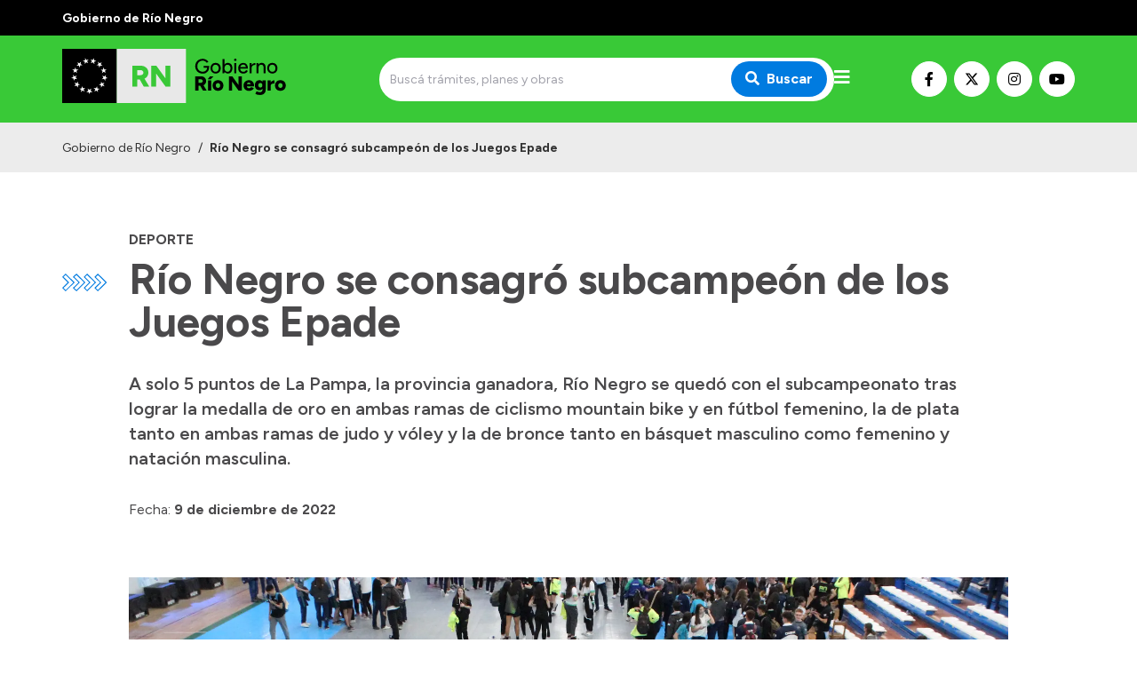

--- FILE ---
content_type: text/html; charset=utf-8
request_url: https://rionegro.gov.ar/articulo/44528/rio-negro-se-consagro-subcampeon-de-los-juegos-epade
body_size: 9367
content:
<!DOCTYPE html><html lang="es"><head><meta charSet="UTF-8" class="jsx-527773210"/><meta property="og:locale" content="es" class="jsx-527773210"/><title class="jsx-527773210">Río Negro se consagró subcampeón de los Juegos Epade | Gobierno de Río Negro</title><link rel="shortcut icon" href="/favicon.ico" class="jsx-527773210"/><meta property="og:title" content="Río Negro se consagró subcampeón de los Juegos Epade | Gobierno de Río Negro" class="jsx-527773210"/><meta name="description" content="A solo 5 puntos de La Pampa, la provincia ganadora, Río Negro se quedó con el subcampeonato tras lograr la medalla de oro en ambas ramas de ciclismo mountain bike y en fútbol femenino, la de plata tanto en ambas ramas de judo y vóley y la de bronce tanto en básquet masculino como femenino y natación masculina." class="jsx-527773210"/><meta name="keywords" content="río negro, portal, oficial, servicios, trámites, sitio web" class="jsx-527773210"/><meta property="og:description" content="A solo 5 puntos de La Pampa, la provincia ganadora, Río Negro se quedó con el subcampeonato tras lograr la medalla de oro en ambas ramas de ciclismo mountain bike y en fútbol femenino, la de plata tanto en ambas ramas de judo y vóley y la de bronce tanto en básquet masculino como femenino y natación masculina." class="jsx-527773210"/><meta property="og:image" content="https://rionegro.gov.ar/files/1670631629_f76f042fdb3408a06021.jpg" class="jsx-527773210"/><meta property="og:type" content="article" class="jsx-527773210"/><meta name="author" content="Gobierno de la Provincia de Río Negro" class="jsx-527773210"/><meta name="viewport" content="width=device-width, initial-scale=1.0" class="jsx-527773210"/><link rel="preconnect" href="https://fonts.gstatic.com" class="jsx-527773210"/><link rel="stylesheet" class="jsx-527773210" data-href="https://fonts.googleapis.com/css2?family=Lato:wght@300;400;700&amp;display=swap" data-optimized-fonts="true"/><link rel="stylesheet" class="jsx-527773210" data-href="https://fonts.googleapis.com/css2?family=Figtree:wght@300;400;500;600;700;900&amp;display=swap" data-optimized-fonts="true"/><link rel="stylesheet" class="jsx-527773210" data-href="https://fonts.googleapis.com/css2?family=Merriweather&amp;display=swap" data-optimized-fonts="true"/><script class="jsx-527773210">(function(w,d,s,l,i){w[l]=w[l]||[];w[l].push({'gtm.start':
							new Date().getTime(),event:'gtm.js'});var f=d.getElementsByTagName(s)[0],
							j=d.createElement(s),dl=l!='dataLayer'?'&l='+l:'';j.async=true;j.src=
							'https://www.googletagmanager.com/gtm.js?id='+i+dl;f.parentNode.insertBefore(j,f);
							})(window,document,'script','dataLayer','GTM-WPCZFPR');</script><meta property="og:url" content="https://rionegro.gov.ar/articulo/44528/rio-negro-se-consagro-subcampeon-de-los-juegos-epade"/><meta name="next-head-count" content="18"/><meta name="next-font-preconnect"/><link rel="preload" href="/_next/static/css/8dbfc92791262aee.css" as="style"/><link rel="stylesheet" href="/_next/static/css/8dbfc92791262aee.css" data-n-g=""/><noscript data-n-css=""></noscript><script defer="" nomodule="" src="/_next/static/chunks/polyfills-5cd94c89d3acac5f.js"></script><script src="/_next/static/chunks/webpack-94e8b0c360cdb8d9.js" defer=""></script><script src="/_next/static/chunks/framework-0cd408b0efb381e4.js" defer=""></script><script src="/_next/static/chunks/main-2db78e4d92636207.js" defer=""></script><script src="/_next/static/chunks/pages/_app-bced53897a4f3253.js" defer=""></script><script src="/_next/static/chunks/152-939fb4b62d24c1f3.js" defer=""></script><script src="/_next/static/chunks/pages/%5Bhost%5D/articulo/%5Bid%5D/%5Bslug%5D-32e38d9770f3fc56.js" defer=""></script><script src="/_next/static/jC0-kQnVWmeEUeJjE7bYe/_buildManifest.js" defer=""></script><script src="/_next/static/jC0-kQnVWmeEUeJjE7bYe/_ssgManifest.js" defer=""></script><script src="/_next/static/jC0-kQnVWmeEUeJjE7bYe/_middlewareManifest.js" defer=""></script><style id="__jsx-527773210">.preview-container.jsx-527773210{width:100%;height:100%;display:-webkit-box;display:-webkit-flex;display:-moz-box;display:-ms-flexbox;display:flex;-webkit-box-orient:vertical;-webkit-box-direction:normal;-webkit-flex-direction:column;-moz-box-orient:vertical;-moz-box-direction:normal;-ms-flex-direction:column;flex-direction:column}.preview-badge.jsx-527773210{position:fixed;width:100%;height:40px;top:0;left:0;background:#ffc107;z-index:1000;display:-webkit-box;display:-webkit-flex;display:-moz-box;display:-ms-flexbox;display:flex;-webkit-box-align:center;-webkit-align-items:center;-moz-box-align:center;-ms-flex-align:center;align-items:center;-webkit-box-pack:center;-webkit-justify-content:center;-moz-box-pack:center;-ms-flex-pack:center;justify-content:center;padding:0 100px}.preview-badge.jsx-527773210 a.jsx-527773210{background:#fff;-webkit-border-radius:5px;-moz-border-radius:5px;border-radius:5px;padding:1px 10px;font-size:.9rem;-webkit-transition:.3s ease;-moz-transition:.3s ease;-o-transition:.3s ease;transition:.3s ease;-webkit-transition-property:opacity;-moz-transition-timing-function:opacity;-o-transition-timing-function:opacity;transition-property:opacity}.preview-badge.jsx-527773210 a.jsx-527773210:hover{opacity:.8}.preview-badge.jsx-527773210 span.jsx-527773210{font-weight:700;margin-left:20px}.preview-page.jsx-527773210{padding-top:40px;-webkit-box-flex:1;-webkit-flex:1;-moz-box-flex:1;-ms-flex:1;flex:1}</style></head><body><noscript><iframe src="https://www.googletagmanager.com/ns.html?id=GTM-WPCZFPR" height="0" width="0" style="display:none;visibility:hidden"></iframe></noscript><div id="__next"><header class="w-full max-w-full z-50 transition-all duration-300"><div class="w-full py-2 bg-primary-black"><div class="container mx-auto px-4 sm:px-0"><span class="text-white font-bold text-sm">Gobierno de Río Negro</span></div></div><div class="w-full py-2 bg-primary-green"><div class="container mx-auto h-full px-4 sm:px-0"><div class="flex flex-row md:h-full md:items-center w-full md:justify-between gap-2"><a class="flex flex-row h-full items-center" aria-label="Ir al inicio" href="/"><div class="flex-none w-64 sm:w-72"><span style="box-sizing:border-box;display:inline-block;overflow:hidden;width:initial;height:initial;background:none;opacity:1;border:0;margin:0;padding:0;position:relative;max-width:100%"><span style="box-sizing:border-box;display:block;width:initial;height:initial;background:none;opacity:1;border:0;margin:0;padding:0;max-width:100%"><img style="display:block;max-width:100%;width:initial;height:initial;background:none;opacity:1;border:0;margin:0;padding:0" alt="" aria-hidden="true" src="data:image/svg+xml,%3csvg%20xmlns=%27http://www.w3.org/2000/svg%27%20version=%271.1%27%20width=%27260%27%20height=%2775%27/%3e"/></span><img alt="Logo de Gobierno de Río Negro" srcSet="https://silvercoder.rionegro.gov.ar/files/1748963276_12802baa58f892bd496f.svg 1x, https://silvercoder.rionegro.gov.ar/files/1748963276_12802baa58f892bd496f.svg 2x" src="https://silvercoder.rionegro.gov.ar/files/1748963276_12802baa58f892bd496f.svg" decoding="async" data-nimg="intrinsic" class="object-contain" style="position:absolute;top:0;left:0;bottom:0;right:0;box-sizing:border-box;padding:0;border:none;margin:auto;display:block;width:0;height:0;min-width:100%;max-width:100%;min-height:100%;max-height:100%"/></span></div></a><div class="flex flex-1 items-center justify-end md:justify-center gap-3"><div class="hidden md:block w-full max-w-lg"><form class="flex w-full"><div class="relative w-full"><input type="search" class="text-sm rounded-sm border-0 h-full py-4 pl-3 pr-6 w-full focus:outline-none focus:ring-none focus:border-transparent rounded-3xl bg-main-bg" placeholder="Buscá trámites, planes y obras" value=""/><button type="submit" class="absolute top-1/2 transform -translate-y-1/2 right-0 mr-2 px-4 py-2 text-white font-bold bg-primary-blue focus:outline-none focus:ring-0 focus:border-transparent rounded-3xl" aria-label="Buscar"><i class="fas fa-search mr-2"></i>Buscar</button></div></form></div><div id="menu" class="menu-button mt-0 cursor-pointer"><i class="fas fa-bars text-white text-xl"></i></div></div><div class="mt-4 md:mt-0 flex flex-row gap-1 items-center hidden lg:flex"><a class="bg-white hover:opacity-70 text-black border border-white hover:border-opacity-70 w-10 h-10 justify-center text-base inline-flex items-center rounded-full focus:outline-none transition duration-500 ease-in-out mr-2" target="_blank" rel="noopener" href="https://www.facebook.com/rionegrogob/" aria-label="Nuestro Facebook"><i class="fab fa-facebook-f"></i></a><a class="bg-white hover:opacity-70 text-black border border-white hover:border-opacity-70 w-10 h-10 justify-center text-base inline-flex items-center rounded-full focus:outline-none transition duration-500 ease-in-out mr-2" target="_blank" rel="noopener" href="https://twitter.com/rionegrogob" aria-label="Nuestro Twitter"><img src="/images/x-twitter-brands.svg" class="w-4 h-4  order-first"/></a><a class="bg-white hover:opacity-70 text-black border border-white hover:border-opacity-70 w-10 h-10 justify-center text-base inline-flex items-center rounded-full focus:outline-none transition duration-500 ease-in-out mr-2" target="_blank" rel="noopener" href="https://www.instagram.com/rionegrogob/" aria-label="Nuestro Instagram"><i class="fab fa-instagram"></i></a><a class="bg-white hover:opacity-70 text-black border border-white hover:border-opacity-70 w-10 h-10 justify-center text-base inline-flex items-center rounded-full focus:outline-none transition duration-500 ease-in-out" target="_blank" rel="noopener" href="https://www.youtube.com/@PrensaR%C3%ADoNegro" aria-label="Nuestro Youtube"><i class="fab fa-youtube"></i></a></div></div></div></div><div class="w-full transition-all duration-300 bg-primary-blue"><nav class="nav hidden container mx-auto h-full px-4 py-4 sm:px-0 z-50"><div class="flex flex-row h-full"><ul class="flex h-full flex-1 -ml-3"><li class="text-black font-bold"><a class="px-3 h-full flex items-center cursor-pointer whitespace-nowrap" href="/">Inicio</a></li><li><a href="#" class="px-3 text-white font-bold h-full flex items-center cursor-pointer">Autoridades<i class="fa fa-chevron-down ml-4 text-sm transition-all duration-150"></i></a><ul class="bg-white z-20 absolute transition-all duration-150 min-w-32 shadow-lg rounded-xl"><li class=""><a href="https://prensa.rionegro.gov.ar/" target="_self" rel="" class="py-2 px-4 h-full flex items-center">Prensa</a></li><li class=""><a class="py-2 px-4 h-full flex items-center" href="/autoridades">Autoridades y Organismos</a></li><li class=""><a href="https://rionegro.gov.ar/discurso-apertura" target="_blank" rel="noopener" class="py-2 px-4 h-full flex items-center">Discursos en la Legislatura</a></li><li class=""><a class="py-2 px-4 h-full flex items-center" href="/casa-de-gobierno">Casa de Gobierno</a></li></ul></li><li><a href="#" class="px-3 text-white font-bold h-full flex items-center cursor-pointer">Acerca de Río Negro<i class="fa fa-chevron-down ml-4 text-sm transition-all duration-150"></i></a><ul class="bg-white z-20 absolute transition-all duration-150 min-w-32 shadow-lg rounded-xl"><li class=""><a class="py-2 px-4 h-full flex items-center" href="/historia-de-rio-negro">Historia</a></li><li class=""><a class="py-2 px-4 h-full flex items-center" href="/geografia">Geografía</a></li><li class=""><a class="py-2 px-4 h-full flex items-center" href="/inverti-rio-negro">Invertí en Río Negro</a></li></ul></li></ul><ul class="flex h-full mr-4"><li><a href="#" class="px-3 text-white font-bold h-full flex items-center cursor-pointer">Transparencia<i class="fa fa-chevron-down ml-4 text-sm transition-all duration-150"></i></a><ul class="bg-white z-20 absolute transition-all duration-150 min-w-32 shadow-lg rounded-xl"><li class=""><a href="https://economia_presupuestociudadano.rionegro.gov.ar/?catID=1013" target="_blank" rel="noopener" class="py-2 px-4 h-full flex items-center">Presupuesto</a></li><li class=""><a href="https://boletinoficial.rionegro.gov.ar/" target="_blank" rel="noopener" class="py-2 px-4 h-full flex items-center">Boletín Oficial</a></li><li class=""><a href="https://compras.rionegro.gov.ar/compras/WelcomeAction.do" target="_blank" rel="noopener" class="py-2 px-4 h-full flex items-center">Compras y licitaciones</a></li><li class=""><a href="https://intranet.rionegro.gov.ar/tramites/Welcome.do" target="_blank" rel="noopener" class="py-2 px-4 h-full flex items-center">Consulta de expedientes</a></li><li class=""><a href="https://intranet.rionegro.gov.ar/pagos/pagos/withmenu.action" target="_blank" rel="noopener" class="py-2 px-4 h-full flex items-center">Consulta de pago a proveedores</a></li><li class=""><a href="https://convocatoriarn.rionegro.gov.ar/" target="_blank" rel="noopener" class="py-2 px-4 h-full flex items-center">Convocatorias</a></li><li class=""><a href="https://salud.rionegro.gov.ar/sistemas/index.php?r=site/login" target="_blank" rel="noopener" class="py-2 px-4 h-full flex items-center">Intranet</a></li><li class=""><a href="https://silvercoder.rionegro.gov.ar/login" target="_self" rel="" class="py-2 px-4 h-full flex items-center">Login</a></li></ul></li></ul></div></nav><nav class="navPhone container mx-auto h-full px-4 md:py-0 py-4 sm:px-0"><div class="flex items-center justify-between md:hidden"><form class="flex w-full"><div class="relative w-full"><input type="search" class="text-sm rounded-sm border-0 h-full py-4 pl-3 pr-6 w-full focus:outline-none focus:ring-none focus:border-transparent rounded-3xl bg-main-bg" placeholder="Buscá trámites, planes y obras" value=""/><button type="submit" class="absolute top-1/2 transform -translate-y-1/2 right-0 mr-2 px-4 py-2 text-white font-bold bg-primary-blue focus:outline-none focus:ring-0 focus:border-transparent rounded-3xl" aria-label="Buscar"><i class="fas fa-search mr-2"></i>Buscar</button></div></form></div><div class="menuPhone overflow-hidden transition-height duration-500 ease-in-out h-0"><div class="md:hidden py-4"><ul><li class="text-black font-bold"><a class="py-1 px-2 pl-2 text-md block transition duration-500 ease-in-out cursor-pointer" href="/">Inicio</a></li><li><h5 class="py-2 px-2 font-bold text-white border-b border-solid border-white mt-4 mb-2 border-opacity-60">Autoridades</h5><ul class=""><li class="text-black null"><a href="https://prensa.rionegro.gov.ar/" target="_self" rel="" class="py-1 px-2 font-bold text-md block transition duration-500 ease-in-out">Prensa</a></li><li class="text-black null"><a class="py-1 px-2 font-bold text-md block transition duration-500 ease-in-out" href="/autoridades">Autoridades y Organismos</a></li><li class="text-black null"><a href="https://rionegro.gov.ar/discurso-apertura" target="_blank" rel="noopener" class="py-1 px-2 font-bold text-md block transition duration-500 ease-in-out">Discursos en la Legislatura</a></li><li class="text-black null"><a class="py-1 px-2 font-bold text-md block transition duration-500 ease-in-out" href="/casa-de-gobierno">Casa de Gobierno</a></li></ul></li><li><h5 class="py-2 px-2 font-bold text-white border-b border-solid border-white mt-4 mb-2 border-opacity-60">Acerca de Río Negro</h5><ul class=""><li class="text-black null"><a class="py-1 px-2 font-bold text-md block transition duration-500 ease-in-out" href="/historia-de-rio-negro">Historia</a></li><li class="text-black null"><a class="py-1 px-2 font-bold text-md block transition duration-500 ease-in-out" href="/geografia">Geografía</a></li><li class="text-black null"><a class="py-1 px-2 font-bold text-md block transition duration-500 ease-in-out" href="/inverti-rio-negro">Invertí en Río Negro</a></li></ul></li></ul><ul class="pt-8"><li><h5 class="py-2 px-2 font-bold text-white border-b border-solid border-white mt-4 mb-2 border-opacity-60">Transparencia</h5><ul class=""><li class="text-black null"><a href="https://economia_presupuestociudadano.rionegro.gov.ar/?catID=1013" target="_blank" rel="noopener" class="py-1 px-2 font-bold text-md block transition duration-500 ease-in-out">Presupuesto</a></li><li class="text-black null"><a href="https://boletinoficial.rionegro.gov.ar/" target="_blank" rel="noopener" class="py-1 px-2 font-bold text-md block transition duration-500 ease-in-out">Boletín Oficial</a></li><li class="text-black null"><a href="https://compras.rionegro.gov.ar/compras/WelcomeAction.do" target="_blank" rel="noopener" class="py-1 px-2 font-bold text-md block transition duration-500 ease-in-out">Compras y licitaciones</a></li><li class="text-black null"><a href="https://intranet.rionegro.gov.ar/tramites/Welcome.do" target="_blank" rel="noopener" class="py-1 px-2 font-bold text-md block transition duration-500 ease-in-out">Consulta de expedientes</a></li><li class="text-black null"><a href="https://intranet.rionegro.gov.ar/pagos/pagos/withmenu.action" target="_blank" rel="noopener" class="py-1 px-2 font-bold text-md block transition duration-500 ease-in-out">Consulta de pago a proveedores</a></li><li class="text-black null"><a href="https://convocatoriarn.rionegro.gov.ar/" target="_blank" rel="noopener" class="py-1 px-2 font-bold text-md block transition duration-500 ease-in-out">Convocatorias</a></li><li class="text-black null"><a href="https://salud.rionegro.gov.ar/sistemas/index.php?r=site/login" target="_blank" rel="noopener" class="py-1 px-2 font-bold text-md block transition duration-500 ease-in-out">Intranet</a></li><li class="text-black null"><a href="https://silvercoder.rionegro.gov.ar/login" target="_self" rel="" class="py-1 px-2 font-bold text-md block transition duration-500 ease-in-out">Login</a></li></ul></li></ul></div></div></nav></div></header><div class="container mx-auto relative "><div class="container-lg mx-auto"><div class="absolute hidden md:block top-0 md:mt-10 sm:top-0 md:top-0 lg:top-0 md:left-0 2xl:left-8 px-4 sm:px-0"><img src="/images/flechas.svg" alt="" class="h-4 lg:h-5 mt-2.5"/></div><div class="container mx-auto mt-8 sm:mt-8 md:mt-12 lg:mt-12 xl:mt-16 px-4 sm:px-0"><h6 class="text-1xl font-primary text-gray-dark font-bold uppercase mb-2">Deporte</h6><h1 class="text-3xl sm:text-4xl md:text-5xl font-primary text-gray-dark font-bold">Río Negro se consagró subcampeón de los Juegos Epade</h1><h4 class="text-lg md:text-xl font-primary text-gray-dark font-semibold mt-8">A solo 5 puntos de La Pampa, la provincia ganadora, Río Negro se quedó con el subcampeonato tras lograr la medalla de oro en ambas ramas de ciclismo mountain bike y en fútbol femenino, la de plata tanto en ambas ramas de judo y vóley y la de bronce tanto en básquet masculino como femenino y natación masculina.</h4><h6 class="text-1xl font-primary text-gray-dark font-normal mt-8"><span class="font-primary">Fecha:</span> <strong>9 de diciembre de 2022</strong></h6></div><div class="pt-8 md:pt-12 lg:pt-16"><span style="box-sizing:border-box;display:block;overflow:hidden;width:initial;height:initial;background:none;opacity:1;border:0;margin:0;padding:0;position:relative"><span style="box-sizing:border-box;display:block;width:initial;height:initial;background:none;opacity:1;border:0;margin:0;padding:0;padding-top:56.16883116883117%"></span><img alt="" src="[data-uri]" decoding="async" data-nimg="responsive" class="object-cover" style="position:absolute;top:0;left:0;bottom:0;right:0;box-sizing:border-box;padding:0;border:none;margin:auto;display:block;width:0;height:0;min-width:100%;max-width:100%;min-height:100%;max-height:100%;filter:blur(20px);background-size:cover;background-image:url(&quot;[data-uri]&quot;);background-position:0% 0%"/><noscript><img alt="" sizes="100vw" srcSet="/_next/image?url=https%3A%2F%2Fsilvercoder.rionegro.gov.ar%2Ffiles%2F1670631629_f76f042fdb3408a06021.jpg&amp;w=640&amp;q=75 640w, /_next/image?url=https%3A%2F%2Fsilvercoder.rionegro.gov.ar%2Ffiles%2F1670631629_f76f042fdb3408a06021.jpg&amp;w=750&amp;q=75 750w, /_next/image?url=https%3A%2F%2Fsilvercoder.rionegro.gov.ar%2Ffiles%2F1670631629_f76f042fdb3408a06021.jpg&amp;w=828&amp;q=75 828w, /_next/image?url=https%3A%2F%2Fsilvercoder.rionegro.gov.ar%2Ffiles%2F1670631629_f76f042fdb3408a06021.jpg&amp;w=1080&amp;q=75 1080w, /_next/image?url=https%3A%2F%2Fsilvercoder.rionegro.gov.ar%2Ffiles%2F1670631629_f76f042fdb3408a06021.jpg&amp;w=1200&amp;q=75 1200w, /_next/image?url=https%3A%2F%2Fsilvercoder.rionegro.gov.ar%2Ffiles%2F1670631629_f76f042fdb3408a06021.jpg&amp;w=1920&amp;q=75 1920w, /_next/image?url=https%3A%2F%2Fsilvercoder.rionegro.gov.ar%2Ffiles%2F1670631629_f76f042fdb3408a06021.jpg&amp;w=2048&amp;q=75 2048w, /_next/image?url=https%3A%2F%2Fsilvercoder.rionegro.gov.ar%2Ffiles%2F1670631629_f76f042fdb3408a06021.jpg&amp;w=3840&amp;q=75 3840w" src="/_next/image?url=https%3A%2F%2Fsilvercoder.rionegro.gov.ar%2Ffiles%2F1670631629_f76f042fdb3408a06021.jpg&amp;w=3840&amp;q=75" decoding="async" data-nimg="responsive" style="position:absolute;top:0;left:0;bottom:0;right:0;box-sizing:border-box;padding:0;border:none;margin:auto;display:block;width:0;height:0;min-width:100%;max-width:100%;min-height:100%;max-height:100%" class="object-cover" loading="lazy"/></noscript></span><div class="text-sm mt-2 sm:flex px-4 sm:px-0 sm:space-x-4"><span class="flex-grow block text-gray-dark leading-6">Río Negro consiguió tres medallas de oro en los Epade.</span><span class="text-xs ml-auto block text-gray-dark text-opacity-60 leading-6">Crédito: <!-- -->Gobierno de Río Negro</span></div></div><div class="container mx-auto mt-8 sm:mt-8 md:mt-12 lg:mt-12 xl:mt-16 px-4 sm:px-0"><div class="tinymce"><p>La delegaci&oacute;n provincial, al igual que en gran parte de los eventos deportivos del a&ntilde;o fue una de las protagonistas del certamen y logr&oacute; subirse una vez m&aacute;s al podio de los Juegos Patag&oacute;nicos.</p>
<p>De esta manera R&iacute;o Negro cierra un a&ntilde;o de competencias donde se mantuvo como gran protagonista: fue campe&oacute;n de los Juegos Binacionales de la Araucan&iacute;a, Integraci&oacute;n Patag&oacute;nica, ParaEpade y ParaAraucan&iacute;a, subcampe&oacute;n de los Juegos Nacionales Evita de Playa e Invierno y ahora tambi&eacute;n de los Epade.</p>
<p>En este sentido el secretario de Deporte, Diego Rosati, afirm&oacute; que &ldquo;hemos tenido un a&ntilde;o fant&aacute;stico a nivel competitivo&rdquo; y agreg&oacute; que &ldquo;R&iacute;o Negro siempre es protagonista y sabemos que para el resto de las delegaciones somos el rival a vencer&rdquo;.</p>
<p>Por otra parte felicit&oacute; a la provincia campeona por el t&iacute;tulo y asegur&oacute; que &ldquo;no debemos dejar que el resultado final empa&ntilde;e la entrega de nuestros y nuestras atletas que tuvieron un grand&iacute;simo torneo y nos enorgullecieron tanto dentro como fuera de la cancha&rdquo;.</p>
<p>Finalmente el presidente del Ente Patag&oacute;nico Deportivo sostuvo que &ldquo;aquellos que hacemos deporte sabemos que la derrota es parte del mismo y la experiencia siempre es enriquecedora&rdquo; y concluy&oacute; que &ldquo;seguiremos trabajando como hasta ahora para que el a&ntilde;o que viene nuestros y nuestras j&oacute;venes vuelvan a ser protagonistas de los Juegos.</p>
<p>&nbsp;</p>
<h4>RESULTADOS FINALES</h4>
<p>&middot;&nbsp;&nbsp;&nbsp;&nbsp;&nbsp;&nbsp;&nbsp;&nbsp; F&Uacute;TBOL FEMENINO: ORO</p>
<p>&middot;&nbsp;&nbsp;&nbsp;&nbsp;&nbsp;&nbsp;&nbsp;&nbsp; CICLISMO MASCULINO: ORO</p>
<p>&middot;&nbsp;&nbsp;&nbsp;&nbsp;&nbsp;&nbsp;&nbsp;&nbsp; CICLISMO FEMENINO: ORO</p>
<p>&middot;&nbsp;&nbsp;&nbsp;&nbsp;&nbsp;&nbsp;&nbsp;&nbsp; JUDO MASCULINO: PLATA</p>
<p>&middot;&nbsp;&nbsp;&nbsp;&nbsp;&nbsp;&nbsp;&nbsp;&nbsp; JUDO FEMENINO: PLATA</p>
<p>&middot;&nbsp;&nbsp;&nbsp;&nbsp;&nbsp;&nbsp;&nbsp;&nbsp; V&Oacute;LEY FEMENINO: PLATA</p>
<p>&middot;&nbsp;&nbsp;&nbsp;&nbsp;&nbsp;&nbsp;&nbsp;&nbsp; V&Oacute;LEY MASCULINO: PLATA</p>
<p>&middot;&nbsp;&nbsp;&nbsp;&nbsp;&nbsp;&nbsp;&nbsp;&nbsp; B&Aacute;SQUET FEMENINO: BRONCE</p>
<p>&middot;&nbsp;&nbsp;&nbsp;&nbsp;&nbsp;&nbsp;&nbsp;&nbsp; B&Aacute;SQUET MASCULINO: BRONCE</p>
<p>&middot;&nbsp;&nbsp;&nbsp;&nbsp;&nbsp;&nbsp;&nbsp;&nbsp; NATACI&Oacute;N MASCULINA: BRONCE</p>
<p>&middot;&nbsp;&nbsp;&nbsp;&nbsp;&nbsp;&nbsp;&nbsp;&nbsp; NATACI&Oacute;N FEMENINA: 4&deg; PUESTO</p>
<p>&middot;&nbsp;&nbsp;&nbsp;&nbsp;&nbsp;&nbsp;&nbsp;&nbsp; ATLETISMO MASCULINO: 4&deg; PUESTO</p>
<p>&middot;&nbsp;&nbsp;&nbsp;&nbsp;&nbsp;&nbsp;&nbsp;&nbsp; F&Uacute;TBOL MASCULINO: 5&deg; PUESTO</p>
<p>&middot;&nbsp;&nbsp;&nbsp;&nbsp;&nbsp;&nbsp;&nbsp;&nbsp; ATLETISMO FEMENINO: 6&deg; PUESTO</p></div></div></div></div><div class="container-lg mx-auto mt-8 md:mt-12 lg:mt-16 px-4 sm:px-0"><h4 class="text-lg md:text-xl font-primary text-primary-green font-normal uppercase">Temas relacionados</h4><div class="grid sm:grid-cols-1 md:grid-cols-2 md:mt-6"><div class="lg:max-w-md"><a href="/busqueda/articulo?t=41" class="inline-flex justify-center items-center m-1 py-1 px-2 rounded-full border border-gray-default bg-gray-low text-gray-dark hover:bg-primary-green hover:text-white hover:border-primary-green cursor-pointer transition-colors"><div class="mx-1 text-xs font-normal leading-none select-none">Deporte</div></a><a href="/busqueda/articulo?t=123" class="inline-flex justify-center items-center m-1 py-1 px-2 rounded-full border border-gray-default bg-gray-low text-gray-dark hover:bg-primary-green hover:text-white hover:border-primary-green cursor-pointer transition-colors"><div class="mx-1 text-xs font-normal leading-none select-none">Juegos Epade</div></a></div></div></div><footer><div class="py-14 bg-primary-blue mt-16 md:mt-24 text-sm"><div class="container mx-auto px-4 sm:px-0"><div class="grid gap-8 grid-cols-1 sm:grid-cols-2 lg:grid-cols-4"><div class="footer_footerContent___P9GA"><p><strong>CASA DE GOBIERNO</strong></p>
<p>Laprida 212, Viedma (8500)</p>
<p>Conmutador: (02920) 425700</p>
<p></p>
<p><span style="font-size: 10pt; font-family: Arial; color: #595959; background-color: transparent; font-weight: 400; font-style: normal; font-variant: normal; text-decoration: none; vertical-align: baseline; white-space: pre-wrap;"></span></p></div><div><h6 class="text-1xl font-primary text-white font-bold mb-4">Organismos</h6><ul class="flex flex-col list-none"><li class="text-black null mb-4"><a href="https://gobierno.rionegro.gov.ar/" target="_blank" rel="noopener" class="text-white">Gobierno, Trabajo y Turismo</a></li><li class="text-black null mb-4"><a href="https://educacion.rionegro.gov.ar/" target="_blank" rel="noopener" class="text-white">Educación y Derechos Humanos </a></li><li class="text-black null mb-4"><a href="https://modernizacion.rionegro.gov.ar/" target="_blank" rel="noopener" class="text-white">Modernización</a></li><li class="text-black null mb-4"><a href="https://economia.rionegro.gov.ar/" target="_blank" rel="noopener" class="text-white">Hacienda</a></li><li class="text-black null mb-4"><a href="https://desarrolloeconomico.rionegro.gov.ar/" target="_blank" rel="noopener" class="text-white">Desarrollo Económico y Productivo</a></li><li class="text-black null mb-4"><a href="https://obraspublicas.rionegro.gov.ar/" target="_blank" rel="noopener" class="text-white">Obras y Servicios Públicos</a></li><li class="text-black null mb-4"><a href="https://desarrollohumano.rionegro.gov.ar/" target="_blank" rel="noopener" class="text-white">Desarrollo Humano, Deportes y Cultura</a></li><li class="text-black null mb-4"><a href="https://salud.rionegro.gov.ar/" target="_blank" rel="noopener" class="text-white">Salud</a></li><li class="text-black null mb-4"><a href="https://seguridad.rionegro.gov.ar/" target="_blank" rel="noopener" class="text-white">Seguridad</a></li><li class="text-black null mb-4"><a href="https://energia.rionegro.gov.ar/" target="_self" rel="" class="text-white">Energía</a></li><li class="text-black null mb-4"><a class="text-white" href="/inicio-25">Secretaría General</a></li><li class="text-black null mb-4"><a href="https://fiscaliadeestado.rionegro.gov.ar/" target="_self" rel="" class="text-white">Fiscalía de Estado</a></li><li class="text-black null mb-4"><a href="https://contaduria.rionegro.gov.ar/" target="_self" rel="" class="text-white">Contaduría General</a></li></ul></div><div><h6 class="text-1xl font-primary text-white font-bold mb-4">Autoridades</h6><ul class="flex flex-col list-none"><li class="text-black null mb-4"><a href="https://prensa.rionegro.gov.ar/" target="_self" rel="" class="text-white">Prensa</a></li><li class="text-black null mb-4"><a class="text-white" href="/autoridades">Autoridades y Organismos</a></li><li class="text-black null mb-4"><a href="https://rionegro.gov.ar/discurso-apertura" target="_blank" rel="noopener" class="text-white">Discursos en la Legislatura</a></li><li class="text-black null mb-4"><a class="text-white" href="/casa-de-gobierno">Casa de Gobierno</a></li></ul></div><div><h6 class="text-1xl font-primary text-white font-bold mb-4">Accesos directos</h6><ul class="flex flex-col list-none"><li class="text-black null mb-4"><a href="https://cas.gde.rionegro.gov.ar/acceso/login/" target="_blank" rel="noopener" class="text-white">Gestión Documental Electrónica</a></li><li class="text-black null mb-4"><a href="https://milegajo.rionegro.gov.ar/" target="_blank" rel="noopener" class="text-white">Mi Legajo</a></li><li class="text-black null mb-4"><a href="https://webmail.rionegro.gov.ar/" target="_self" rel="" class="text-white">Webmail</a></li><li class="text-black null mb-4"><a href="https://convocatoriarn.rionegro.gov.ar/" target="_self" rel="" class="text-white">Convocatorias</a></li></ul></div></div></div></div><div class="bg-primary-green py-4"><div class="container mx-auto grid gap-4 lg:flex lg:items-center px-4 sm:px-0"><a class="flex flex-col sm:flex-row sm:items-center md:col-span-2 lg:col-span-1" href="/"><div><span style="box-sizing:border-box;display:inline-block;overflow:hidden;width:initial;height:initial;background:none;opacity:1;border:0;margin:0;padding:0;position:relative;max-width:100%"><span style="box-sizing:border-box;display:block;width:initial;height:initial;background:none;opacity:1;border:0;margin:0;padding:0;max-width:100%"><img style="display:block;max-width:100%;width:initial;height:initial;background:none;opacity:1;border:0;margin:0;padding:0" alt="" aria-hidden="true" src="data:image/svg+xml,%3csvg%20xmlns=%27http://www.w3.org/2000/svg%27%20version=%271.1%27%20width=%2788%27%20height=%2770%27/%3e"/></span><img alt="Logo de Gobierno de Río Negro" srcSet="https://silvercoder.rionegro.gov.ar/files/1748962220_1f901be0da48a8ffe648.svg 1x, https://silvercoder.rionegro.gov.ar/files/1748962220_1f901be0da48a8ffe648.svg 2x" src="https://silvercoder.rionegro.gov.ar/files/1748962220_1f901be0da48a8ffe648.svg" decoding="async" data-nimg="intrinsic" style="position:absolute;top:0;left:0;bottom:0;right:0;box-sizing:border-box;padding:0;border:none;margin:auto;display:block;width:0;height:0;min-width:100%;max-width:100%;min-height:100%;max-height:100%"/></span></div><h4 class="text-base md:text-md font-primary text-white font-bold mb-6 sm:mb-1 sm:ml-4 max-w-lg">Gobierno de Río Negro</h4></a><div class="mt-4 md:mt-0 flex flex-row gap-1 items-center flex lg:items-end lg:ml-auto"><a class="bg-white hover:opacity-70 text-black border border-white hover:border-opacity-70 w-10 h-10 justify-center text-base inline-flex items-center rounded-full focus:outline-none transition duration-500 ease-in-out mr-2" target="_blank" rel="noopener" href="https://www.facebook.com/rionegrogob/" aria-label="Nuestro Facebook"><i class="fab fa-facebook-f"></i></a><a class="bg-white hover:opacity-70 text-black border border-white hover:border-opacity-70 w-10 h-10 justify-center text-base inline-flex items-center rounded-full focus:outline-none transition duration-500 ease-in-out mr-2" target="_blank" rel="noopener" href="https://twitter.com/rionegrogob" aria-label="Nuestro Twitter"><img src="/images/x-twitter-brands.svg" class="w-4 h-4  order-first"/></a><a class="bg-white hover:opacity-70 text-black border border-white hover:border-opacity-70 w-10 h-10 justify-center text-base inline-flex items-center rounded-full focus:outline-none transition duration-500 ease-in-out mr-2" target="_blank" rel="noopener" href="https://www.instagram.com/rionegrogob/" aria-label="Nuestro Instagram"><i class="fab fa-instagram"></i></a><a class="bg-white hover:opacity-70 text-black border border-white hover:border-opacity-70 w-10 h-10 justify-center text-base inline-flex items-center rounded-full focus:outline-none transition duration-500 ease-in-out" target="_blank" rel="noopener" href="https://www.youtube.com/@PrensaR%C3%ADoNegro" aria-label="Nuestro Youtube"><i class="fab fa-youtube"></i></a></div></div></div><div class="bg-black"><div class="container mx-auto px-4 sm:px-0 items-center"><div class="py-4 md:flex md:flex-row"><a href="https://innova.rionegro.gov.ar/" target="_blank" rel="noopener" class="mr-1 hover:underline text-white hover:ease-in-out">Desarrollado por el Ministerio de Modernización.</a><a href="https://rionegro.gov.ar/terminos-y-condiciones" target="_blank" rel="noopener" class="hover:underline text-white hover:ease-in-out">Términos y condiciones</a><div class="text-white mt-4 md:mt-0 md:ml-auto text-sm">2026<!-- --> © Gobierno de Río Negro</div></div></div></div></footer></div><script id="__NEXT_DATA__" type="application/json">{"props":{"pageProps":{"id":"44528","title":"Río Negro se consagró subcampeón de los Juegos Epade","slug":"rio-negro-se-consagro-subcampeon-de-los-juegos-epade","introduction":"A solo 5 puntos de La Pampa, la provincia ganadora, Río Negro se quedó con el subcampeonato tras lograr la medalla de oro en ambas ramas de ciclismo mountain bike y en fútbol femenino, la de plata tanto en ambas ramas de judo y vóley y la de bronce tanto en básquet masculino como femenino y natación masculina.","content":"\u003cp\u003eLa delegaci\u0026oacute;n provincial, al igual que en gran parte de los eventos deportivos del a\u0026ntilde;o fue una de las protagonistas del certamen y logr\u0026oacute; subirse una vez m\u0026aacute;s al podio de los Juegos Patag\u0026oacute;nicos.\u003c/p\u003e\r\n\u003cp\u003eDe esta manera R\u0026iacute;o Negro cierra un a\u0026ntilde;o de competencias donde se mantuvo como gran protagonista: fue campe\u0026oacute;n de los Juegos Binacionales de la Araucan\u0026iacute;a, Integraci\u0026oacute;n Patag\u0026oacute;nica, ParaEpade y ParaAraucan\u0026iacute;a, subcampe\u0026oacute;n de los Juegos Nacionales Evita de Playa e Invierno y ahora tambi\u0026eacute;n de los Epade.\u003c/p\u003e\r\n\u003cp\u003eEn este sentido el secretario de Deporte, Diego Rosati, afirm\u0026oacute; que \u0026ldquo;hemos tenido un a\u0026ntilde;o fant\u0026aacute;stico a nivel competitivo\u0026rdquo; y agreg\u0026oacute; que \u0026ldquo;R\u0026iacute;o Negro siempre es protagonista y sabemos que para el resto de las delegaciones somos el rival a vencer\u0026rdquo;.\u003c/p\u003e\r\n\u003cp\u003ePor otra parte felicit\u0026oacute; a la provincia campeona por el t\u0026iacute;tulo y asegur\u0026oacute; que \u0026ldquo;no debemos dejar que el resultado final empa\u0026ntilde;e la entrega de nuestros y nuestras atletas que tuvieron un grand\u0026iacute;simo torneo y nos enorgullecieron tanto dentro como fuera de la cancha\u0026rdquo;.\u003c/p\u003e\r\n\u003cp\u003eFinalmente el presidente del Ente Patag\u0026oacute;nico Deportivo sostuvo que \u0026ldquo;aquellos que hacemos deporte sabemos que la derrota es parte del mismo y la experiencia siempre es enriquecedora\u0026rdquo; y concluy\u0026oacute; que \u0026ldquo;seguiremos trabajando como hasta ahora para que el a\u0026ntilde;o que viene nuestros y nuestras j\u0026oacute;venes vuelvan a ser protagonistas de los Juegos.\u003c/p\u003e\r\n\u003cp\u003e\u0026nbsp;\u003c/p\u003e\r\n\u003ch4\u003eRESULTADOS FINALES\u003c/h4\u003e\r\n\u003cp\u003e\u0026middot;\u0026nbsp;\u0026nbsp;\u0026nbsp;\u0026nbsp;\u0026nbsp;\u0026nbsp;\u0026nbsp;\u0026nbsp; F\u0026Uacute;TBOL FEMENINO: ORO\u003c/p\u003e\r\n\u003cp\u003e\u0026middot;\u0026nbsp;\u0026nbsp;\u0026nbsp;\u0026nbsp;\u0026nbsp;\u0026nbsp;\u0026nbsp;\u0026nbsp; CICLISMO MASCULINO: ORO\u003c/p\u003e\r\n\u003cp\u003e\u0026middot;\u0026nbsp;\u0026nbsp;\u0026nbsp;\u0026nbsp;\u0026nbsp;\u0026nbsp;\u0026nbsp;\u0026nbsp; CICLISMO FEMENINO: ORO\u003c/p\u003e\r\n\u003cp\u003e\u0026middot;\u0026nbsp;\u0026nbsp;\u0026nbsp;\u0026nbsp;\u0026nbsp;\u0026nbsp;\u0026nbsp;\u0026nbsp; JUDO MASCULINO: PLATA\u003c/p\u003e\r\n\u003cp\u003e\u0026middot;\u0026nbsp;\u0026nbsp;\u0026nbsp;\u0026nbsp;\u0026nbsp;\u0026nbsp;\u0026nbsp;\u0026nbsp; JUDO FEMENINO: PLATA\u003c/p\u003e\r\n\u003cp\u003e\u0026middot;\u0026nbsp;\u0026nbsp;\u0026nbsp;\u0026nbsp;\u0026nbsp;\u0026nbsp;\u0026nbsp;\u0026nbsp; V\u0026Oacute;LEY FEMENINO: PLATA\u003c/p\u003e\r\n\u003cp\u003e\u0026middot;\u0026nbsp;\u0026nbsp;\u0026nbsp;\u0026nbsp;\u0026nbsp;\u0026nbsp;\u0026nbsp;\u0026nbsp; V\u0026Oacute;LEY MASCULINO: PLATA\u003c/p\u003e\r\n\u003cp\u003e\u0026middot;\u0026nbsp;\u0026nbsp;\u0026nbsp;\u0026nbsp;\u0026nbsp;\u0026nbsp;\u0026nbsp;\u0026nbsp; B\u0026Aacute;SQUET FEMENINO: BRONCE\u003c/p\u003e\r\n\u003cp\u003e\u0026middot;\u0026nbsp;\u0026nbsp;\u0026nbsp;\u0026nbsp;\u0026nbsp;\u0026nbsp;\u0026nbsp;\u0026nbsp; B\u0026Aacute;SQUET MASCULINO: BRONCE\u003c/p\u003e\r\n\u003cp\u003e\u0026middot;\u0026nbsp;\u0026nbsp;\u0026nbsp;\u0026nbsp;\u0026nbsp;\u0026nbsp;\u0026nbsp;\u0026nbsp; NATACI\u0026Oacute;N MASCULINA: BRONCE\u003c/p\u003e\r\n\u003cp\u003e\u0026middot;\u0026nbsp;\u0026nbsp;\u0026nbsp;\u0026nbsp;\u0026nbsp;\u0026nbsp;\u0026nbsp;\u0026nbsp; NATACI\u0026Oacute;N FEMENINA: 4\u0026deg; PUESTO\u003c/p\u003e\r\n\u003cp\u003e\u0026middot;\u0026nbsp;\u0026nbsp;\u0026nbsp;\u0026nbsp;\u0026nbsp;\u0026nbsp;\u0026nbsp;\u0026nbsp; ATLETISMO MASCULINO: 4\u0026deg; PUESTO\u003c/p\u003e\r\n\u003cp\u003e\u0026middot;\u0026nbsp;\u0026nbsp;\u0026nbsp;\u0026nbsp;\u0026nbsp;\u0026nbsp;\u0026nbsp;\u0026nbsp; F\u0026Uacute;TBOL MASCULINO: 5\u0026deg; PUESTO\u003c/p\u003e\r\n\u003cp\u003e\u0026middot;\u0026nbsp;\u0026nbsp;\u0026nbsp;\u0026nbsp;\u0026nbsp;\u0026nbsp;\u0026nbsp;\u0026nbsp; ATLETISMO FEMENINO: 6\u0026deg; PUESTO\u003c/p\u003e","image":"files/1670631629_f76f042fdb3408a06021.jpg","file":null,"imageEpigraph":"Río Negro consiguió tres medallas de oro en los Epade.","imageCredit":"Gobierno de Río Negro","thumbnail":"files/thumb_1670631629_f76f042fdb3408a06021.jpg","publishedAt":"2022-12-09 08:50:00","createdAt":"2022-12-09 21:23:20.000000","updatedAt":"2022-12-15 11:42:34.000000","tags":"Deporte~Juegos Epade","tagsArr":[{"id":"41","name":"Deporte"},{"id":"123","name":"Juegos Epade"}],"fullSlug":"articulo/44528/rio-negro-se-consagro-subcampeon-de-los-juegos-epade","site":{"id":33,"name":"Gobierno de Río Negro","url":"rionegro.gov.ar","menus":{"headerLeft":[{"id":0,"position":0,"name":"Inicio","items":[{"name":"Inicio","isInternal":true,"belongsToSite":true,"target":"_self","icon":null,"description":null,"siteUrl":"rionegro.gov.ar","slug":"","url":"/","isMainSite":true,"isHardcoded":true}]},{"id":"1","position":"1","name":"Autoridades","items":[{"name":"Prensa","isInternal":true,"isTag":false,"isFile":false,"belongsToSite":false,"target":"_self","icon":null,"description":"Prensa","siteUrl":"prensa.rionegro.gov.ar","slug":"","url":"https://prensa.rionegro.gov.ar/","isMainSite":false},{"name":"Autoridades y Organismos","isInternal":true,"isTag":false,"isFile":false,"belongsToSite":true,"target":"_self","icon":"icono-arg-institucion","description":"Autoridades y Organismos de Río Negro","siteUrl":"rionegro.gov.ar","slug":"autoridades","url":"/autoridades","isMainSite":true},{"name":"Discursos en la Legislatura","isInternal":true,"isTag":false,"isFile":false,"belongsToSite":false,"target":"_blank","icon":"icono-arg-institucion","description":"Discursos en la Legislatura","siteUrl":"rionegro.gov.ar","slug":"discurso-apertura","url":"https://rionegro.gov.ar/discurso-apertura","isMainSite":true},{"name":"Casa de Gobierno","isInternal":true,"isTag":false,"isFile":false,"belongsToSite":true,"target":"_self","icon":"icono-arg-institucion","description":"Casa de Gobierno Río Negro","siteUrl":"rionegro.gov.ar","slug":"casa-de-gobierno","url":"/casa-de-gobierno","isMainSite":true}]},{"id":"101","position":"1","name":"Acerca de Río Negro","items":[{"name":"Historia","isInternal":true,"isTag":false,"isFile":false,"belongsToSite":true,"target":"_self","icon":null,"description":"Historia","siteUrl":"rionegro.gov.ar","slug":"historia-de-rio-negro","url":"/historia-de-rio-negro","isMainSite":true},{"name":"Geografía","isInternal":true,"isTag":false,"isFile":false,"belongsToSite":true,"target":"_self","icon":null,"description":"Geografía","siteUrl":"rionegro.gov.ar","slug":"geografia","url":"/geografia","isMainSite":true},{"name":"Invertí en Río Negro","isInternal":true,"isTag":false,"isFile":false,"belongsToSite":true,"target":"_self","icon":null,"description":"¿Por qué Invertir en Río Negro?","siteUrl":"rionegro.gov.ar","slug":"inverti-rio-negro","url":"/inverti-rio-negro","isMainSite":true}]}],"headerRight":[{"id":"35","position":"2","name":"Transparencia","items":[{"name":"Presupuesto","isInternal":false,"isTag":false,"isFile":false,"belongsToSite":false,"target":"_blank","icon":null,"description":"Presupuesto","siteUrl":null,"slug":null,"url":"https://economia_presupuestociudadano.rionegro.gov.ar/?catID=1013","isMainSite":false},{"name":"Boletín Oficial","isInternal":false,"isTag":false,"isFile":false,"belongsToSite":false,"target":"_blank","icon":"icono-arg-institucion","description":"Boletín Oficial","siteUrl":null,"slug":null,"url":"https://boletinoficial.rionegro.gov.ar/","isMainSite":false},{"name":"Compras y licitaciones","isInternal":false,"isTag":false,"isFile":false,"belongsToSite":false,"target":"_blank","icon":"icono-arg-institucion","description":"Compras y licitaciones","siteUrl":null,"slug":null,"url":"https://compras.rionegro.gov.ar/compras/WelcomeAction.do","isMainSite":false},{"name":"Consulta de expedientes","isInternal":false,"isTag":false,"isFile":false,"belongsToSite":false,"target":"_blank","icon":"icono-arg-institucion","description":"Consulta de expedientes","siteUrl":null,"slug":null,"url":"https://intranet.rionegro.gov.ar/tramites/Welcome.do","isMainSite":false},{"name":"Consulta de pago a proveedores","isInternal":false,"isTag":false,"isFile":false,"belongsToSite":false,"target":"_blank","icon":"icono-arg-institucion","description":"Consulta de pago a proveedores","siteUrl":null,"slug":null,"url":"https://intranet.rionegro.gov.ar/pagos/pagos/withmenu.action","isMainSite":false},{"name":"Convocatorias","isInternal":false,"isTag":false,"isFile":false,"belongsToSite":false,"target":"_blank","icon":null,"description":"Función Pública","siteUrl":null,"slug":null,"url":"https://convocatoriarn.rionegro.gov.ar/","isMainSite":false},{"name":"Intranet","isInternal":false,"isTag":false,"isFile":false,"belongsToSite":false,"target":"_blank","icon":null,"description":"Sistemas","siteUrl":null,"slug":null,"url":"https://salud.rionegro.gov.ar/sistemas/index.php?r=site/login","isMainSite":false},{"name":"Login","isInternal":false,"isTag":false,"isFile":false,"belongsToSite":false,"target":"_self","icon":null,"description":"Login","siteUrl":null,"slug":null,"url":"https://silvercoder.rionegro.gov.ar/login","isMainSite":false}]}],"footer":[{"id":"31","position":"3","name":"Organismos","items":[{"name":"Gobierno, Trabajo y Turismo","isInternal":false,"isTag":false,"isFile":false,"belongsToSite":false,"target":"_blank","icon":"icono-arg-comunidad","description":"Ministerio de Gobierno, Trabajo y Turismo","siteUrl":null,"slug":null,"url":"https://gobierno.rionegro.gov.ar/","isMainSite":false},{"name":"Educación y Derechos Humanos ","isInternal":false,"isTag":false,"isFile":false,"belongsToSite":false,"target":"_blank","icon":"icono-arg-escuela","description":"Ministerio de Educación y Derechos Humanos ","siteUrl":null,"slug":null,"url":"https://educacion.rionegro.gov.ar/","isMainSite":false},{"name":"Modernización","isInternal":false,"isTag":false,"isFile":false,"belongsToSite":false,"target":"_blank","icon":"icono-arg-celular-qr","description":"Ministerio de Modernización","siteUrl":null,"slug":null,"url":"https://modernizacion.rionegro.gov.ar/","isMainSite":false},{"name":"Hacienda","isInternal":false,"isTag":false,"isFile":false,"belongsToSite":false,"target":"_blank","icon":"icono-arg-finanzas","description":"Ministerio de Hacienda","siteUrl":null,"slug":null,"url":"https://economia.rionegro.gov.ar/","isMainSite":false},{"name":"Desarrollo Económico y Productivo","isInternal":true,"isTag":false,"isFile":false,"belongsToSite":false,"target":"_blank","icon":"icono-arg-maquina-agricola","description":"Ministerio de Desarrollo Económico y Productivo","siteUrl":"desarrolloeconomico.rionegro.gov.ar","slug":"","url":"https://desarrolloeconomico.rionegro.gov.ar/","isMainSite":false},{"name":"Obras y Servicios Públicos","isInternal":false,"isTag":false,"isFile":false,"belongsToSite":false,"target":"_blank","icon":"icono-arg-camion-construccion","description":"Ministerio de Obras y Servicios Públicos","siteUrl":null,"slug":null,"url":"https://obraspublicas.rionegro.gov.ar/","isMainSite":false},{"name":"Desarrollo Humano, Deportes y Cultura","isInternal":false,"isTag":false,"isFile":false,"belongsToSite":false,"target":"_blank","icon":"icono-arg-solidaridad","description":"Ministerio de Desarrollo Humano, Deportes y Cultura","siteUrl":null,"slug":null,"url":"https://desarrollohumano.rionegro.gov.ar/","isMainSite":false},{"name":"Salud","isInternal":false,"isTag":false,"isFile":false,"belongsToSite":false,"target":"_blank","icon":"icono-arg-salud-escudo","description":"Ministerio de Salud","siteUrl":null,"slug":null,"url":"https://salud.rionegro.gov.ar/","isMainSite":false},{"name":"Seguridad","isInternal":false,"isTag":false,"isFile":false,"belongsToSite":false,"target":"_blank","icon":"icono-arg-institucion","description":"Seguridad","siteUrl":null,"slug":null,"url":"https://seguridad.rionegro.gov.ar/","isMainSite":false},{"name":"Energía","isInternal":true,"isTag":false,"isFile":false,"belongsToSite":false,"target":"_self","icon":"fas fa-fire","description":"Energía","siteUrl":"energia.rionegro.gov.ar","slug":"","url":"https://energia.rionegro.gov.ar/","isMainSite":false},{"name":"Secretaría General","isInternal":true,"isTag":false,"isFile":false,"belongsToSite":true,"target":"_self","icon":"icono-arg-institucion","description":"Secretaría General","siteUrl":"rionegro.gov.ar","slug":"inicio-25","url":"/inicio-25","isMainSite":true},{"name":"Fiscalía de Estado","isInternal":true,"isTag":false,"isFile":false,"belongsToSite":false,"target":"_self","icon":"icono-arg-finanzas","description":"Fiscalía de Estado","siteUrl":"fiscaliadeestado.rionegro.gov.ar","slug":"","url":"https://fiscaliadeestado.rionegro.gov.ar/","isMainSite":false},{"name":"Contaduría General","isInternal":true,"isTag":false,"isFile":false,"belongsToSite":false,"target":"_self","icon":"icono-arg-cambio-moneda","description":"contaduría general","siteUrl":"contaduria.rionegro.gov.ar","slug":"","url":"https://contaduria.rionegro.gov.ar/","isMainSite":false}]},{"id":"1","position":"3","name":"Autoridades","items":[{"name":"Prensa","isInternal":true,"isTag":false,"isFile":false,"belongsToSite":false,"target":"_self","icon":null,"description":"Prensa","siteUrl":"prensa.rionegro.gov.ar","slug":"","url":"https://prensa.rionegro.gov.ar/","isMainSite":false},{"name":"Autoridades y Organismos","isInternal":true,"isTag":false,"isFile":false,"belongsToSite":true,"target":"_self","icon":"icono-arg-institucion","description":"Autoridades y Organismos de Río Negro","siteUrl":"rionegro.gov.ar","slug":"autoridades","url":"/autoridades","isMainSite":true},{"name":"Discursos en la Legislatura","isInternal":true,"isTag":false,"isFile":false,"belongsToSite":false,"target":"_blank","icon":"icono-arg-institucion","description":"Discursos en la Legislatura","siteUrl":"rionegro.gov.ar","slug":"discurso-apertura","url":"https://rionegro.gov.ar/discurso-apertura","isMainSite":true},{"name":"Casa de Gobierno","isInternal":true,"isTag":false,"isFile":false,"belongsToSite":true,"target":"_self","icon":"icono-arg-institucion","description":"Casa de Gobierno Río Negro","siteUrl":"rionegro.gov.ar","slug":"casa-de-gobierno","url":"/casa-de-gobierno","isMainSite":true}]},{"id":"380","position":"3","name":"Accesos directos","items":[{"name":"Gestión Documental Electrónica","isInternal":false,"isTag":false,"isFile":false,"belongsToSite":false,"target":"_blank","icon":"icono-arg-conexion","description":"GDE","siteUrl":null,"slug":null,"url":"https://cas.gde.rionegro.gov.ar/acceso/login/","isMainSite":false},{"name":"Mi Legajo","isInternal":false,"isTag":false,"isFile":false,"belongsToSite":false,"target":"_blank","icon":"icono-arg-datos-abiertos-2","description":"SIGES","siteUrl":null,"slug":null,"url":"https://milegajo.rionegro.gov.ar/","isMainSite":false},{"name":"Webmail","isInternal":false,"isTag":false,"isFile":false,"belongsToSite":false,"target":"_self","icon":"icono-arg-mail-1","description":"Webmail","siteUrl":null,"slug":null,"url":"https://webmail.rionegro.gov.ar/","isMainSite":false},{"name":"Convocatorias","isInternal":false,"isTag":false,"isFile":false,"belongsToSite":false,"target":"_self","icon":"icono-arg-comunidad","description":"RRHH","siteUrl":"funcionpublica.rionegro.gov.ar","slug":"convocatorias-personal","url":"https://convocatoriarn.rionegro.gov.ar/","isMainSite":false}]}]},"logo":"files/1748963276_12802baa58f892bd496f.svg","logoFooter":"files/1748962220_1f901be0da48a8ffe648.svg","whatsapp_btn":"0","whatsapp":null,"youtube":"https://www.youtube.com/@PrensaR%C3%ADoNegro","twitter":"https://twitter.com/rionegrogob","facebook":"https://www.facebook.com/rionegrogob/","linkedin":null,"instagram":"https://www.instagram.com/rionegrogob/","extrajs":null,"siteTitleOnHeader":false,"footerContent":"\u003cp\u003e\u003cstrong\u003eCASA DE GOBIERNO\u003c/strong\u003e\u003c/p\u003e\r\n\u003cp\u003eLaprida 212, Viedma (8500)\u003c/p\u003e\r\n\u003cp\u003eConmutador: (02920) 425700\u003c/p\u003e\r\n\u003cp\u003e\u003c/p\u003e\r\n\u003cp\u003e\u003cspan style=\"font-size: 10pt; font-family: Arial; color: #595959; background-color: transparent; font-weight: 400; font-style: normal; font-variant: normal; text-decoration: none; vertical-align: baseline; white-space: pre-wrap;\"\u003e\u003c/span\u003e\u003c/p\u003e"},"mainSite":null,"breadcrumb":[{"name":"Gobierno de Río Negro","href":"/","siteUrl":"rionegro.gov.ar"}],"fakeSlug":"rio-negro-se-consagro-subcampeon-de-los-juegos-epade"},"__N_SSP":true},"page":"/[host]/articulo/[id]/[slug]","query":{"host":"rionegro.gov.ar","id":"44528","slug":"rio-negro-se-consagro-subcampeon-de-los-juegos-epade"},"buildId":"jC0-kQnVWmeEUeJjE7bYe","isFallback":false,"gssp":true,"customServer":true,"scriptLoader":[]}</script></body></html>

--- FILE ---
content_type: image/svg+xml
request_url: https://silvercoder.rionegro.gov.ar/files/1748963276_12802baa58f892bd496f.svg
body_size: 8872
content:
<?xml version="1.0" encoding="UTF-8"?>
<svg id="Capa_1" xmlns="http://www.w3.org/2000/svg" version="1.1" viewBox="0 0 476 112.6">
  <!-- Generator: Adobe Illustrator 29.5.1, SVG Export Plug-In . SVG Version: 2.1.0 Build 141)  -->
  <defs>
    <style>
      .st0 {
        fill: #fff;
      }

      .st1 {
        fill: #39c837;
      }

      .st2 {
        fill: #e8e8e8;
      }
    </style>
  </defs>
  <rect y="0" width="112.6" height="112.6"/>
  <rect class="st2" x="112.5" width="142.6" height="112.6"/>
  <g>
    <path class="st1" d="M169.9,61.5c2.4-1.2,4.4-2.9,5.7-5.1,1.4-2.2,2.1-4.7,2.1-7.4s-.7-5.3-2.1-7.4c-1.4-2.2-3.3-3.9-5.7-5.1-2.4-1.2-5.2-1.8-8.3-1.8h-8.3c0,0-8.6,0-8.6,0v43h9.9v-14.4h5.3l8.2,14.4h11.3l-9.7-16.2c0,0,.1,0,.2,0ZM154.7,43.8h6.5c1.8,0,3.3.5,4.5,1.5,1.1,1,1.7,2.2,1.7,3.7s-.3,1.9-.8,2.7c-.5.8-1.2,1.4-2.1,1.9-.9.5-1.9.7-3.1.7h-6.7v-10.4Z"/>
    <polygon class="st1" points="213 34.8 213 61.1 194.1 34.8 183.7 34.8 183.7 77.8 193.6 77.9 193.6 50.8 213 77.8 222.9 77.8 222.9 34.8 213 34.8"/>
  </g>
  <g>
    <polygon class="st0" points="56.2 84.6 60 81.8 58.6 86.3 62.4 89.1 57.7 89.1 56.2 93.6 54.7 89.1 50 89.1 53.8 86.3 52.4 81.8 56.2 84.6"/>
    <polygon class="st0" points="69.6 81.3 71.7 77.1 72.5 81.7 77.2 82.4 73 84.6 73.8 89.3 70.4 86 66.2 88.2 68.3 83.9 64.9 80.6 69.6 81.3"/>
    <polygon class="st0" points="80 72.2 79.9 67.5 82.7 71.2 87.2 69.7 84.5 73.5 87.4 77.3 82.8 75.9 80.2 79.8 80 75.1 75.5 73.8 80 72.2"/>
    <polygon class="st0" points="84.9 59.3 82.6 55.2 86.9 57.2 90.1 53.7 89.5 58.4 93.8 60.4 89.2 61.3 88.6 66 86.3 61.8 81.7 62.8 84.9 59.3"/>
    <polygon class="st0" points="83.3 45.6 79.3 43 84.1 42.8 85.3 38.2 87 42.6 91.7 42.4 88 45.4 89.7 49.8 85.7 47.2 82 50.1 83.3 45.6"/>
    <polygon class="st0" points="75.5 34.2 70.8 33.8 74.8 31.4 73.8 26.7 77.4 29.9 81.4 27.5 79.5 31.8 83.1 34.9 78.4 34.5 76.5 38.8 75.5 34.2"/>
    <polygon class="st0" points="63.3 27.8 58.9 29.5 61.4 25.5 58.3 21.9 62.9 23 65.4 19 65.8 23.7 70.3 24.9 66 26.7 66.3 31.4 63.3 27.8"/>
    <polygon class="st0" points="49.5 27.7 46.4 31.3 46.8 26.6 42.4 24.8 47 23.7 47.3 19 49.8 23 54.4 21.9 51.4 25.5 53.8 29.5 49.5 27.7"/>
    <polygon class="st0" points="37.2 34.1 36.2 38.7 34.3 34.4 29.6 34.8 33.2 31.7 31.3 27.4 35.3 29.8 38.9 26.6 37.9 31.2 41.9 33.6 37.2 34.1"/>
    <polygon class="st0" points="29.4 45.4 30.6 50 26.9 47 23 49.6 24.6 45.2 21 42.2 25.7 42.5 27.3 38.1 28.6 42.6 33.3 42.8 29.4 45.4"/>
    <polygon class="st0" points="27.6 59.1 30.9 62.6 26.2 61.7 23.9 65.8 23.4 61.1 18.7 60.2 23 58.2 22.4 53.5 25.7 57 29.9 55 27.6 59.1"/>
    <polygon class="st0" points="32.5 72.1 37 73.6 32.4 75 32.3 79.7 29.6 75.8 25.1 77.2 28 73.4 25.3 69.5 29.8 71.1 32.6 67.3 32.5 72.1"/>
    <polygon class="st0" points="42.8 81.2 47.5 80.6 44.1 83.9 46.2 88.1 42 85.9 38.6 89.2 39.4 84.5 35.3 82.3 39.9 81.7 40.7 77 42.8 81.2"/>
  </g>
  <g>
    <g>
      <path d="M291.7,38.7h7.1c0,1.6-.4,3.1-1.2,4.3-.8,1.3-1.9,2.3-3.3,3.1-1.4.7-3,1.1-4.7,1.1s-4.1-.5-5.8-1.5c-1.7-1-3-2.3-3.9-4-.9-1.7-1.4-3.7-1.4-5.9s.5-4.3,1.4-6c1-1.7,2.3-3.1,3.9-4,1.7-1,3.6-1.5,5.7-1.5s2.2.2,3.3.6c1.1.4,2.1.9,3,1.6.9.7,1.6,1.4,2.2,2.3l3.3-2.2c-.8-1.2-1.7-2.2-3-3.1-1.2-.9-2.6-1.6-4.1-2.1-1.5-.5-3.1-.8-4.7-.8-3,0-5.6.7-7.9,2-2.3,1.3-4.1,3.1-5.4,5.4-1.3,2.3-2,4.9-2,7.9s.7,5.5,2,7.8c1.3,2.3,3.1,4.1,5.4,5.4s4.9,2,7.9,2,4.9-.5,6.9-1.6c2-1.1,3.5-2.6,4.7-4.5,1.1-1.9,1.7-4.1,1.7-6.6h0v-3h-11.1v3.4Z"/>
      <path d="M321.7,30.3c-1.6-.9-3.4-1.4-5.5-1.4s-3.9.5-5.5,1.4c-1.6.9-2.8,2.2-3.7,3.9-.9,1.7-1.3,3.6-1.3,5.7s.5,4.1,1.4,5.7c.9,1.7,2.2,2.9,3.8,3.9,1.6.9,3.4,1.4,5.5,1.4s3.9-.5,5.4-1.4c1.6-.9,2.8-2.2,3.7-3.9.9-1.7,1.3-3.6,1.3-5.7s-.4-4.1-1.3-5.7c-.9-1.7-2.1-2.9-3.7-3.9ZM321.9,43.8c-.5,1.1-1.3,2-2.3,2.6-1,.6-2.1.9-3.4.9s-2.4-.3-3.4-.9c-1-.6-1.8-1.5-2.4-2.6-.6-1.1-.8-2.4-.8-3.8s.3-2.7.8-3.8c.6-1.1,1.3-2,2.3-2.6,1-.6,2.1-.9,3.4-.9s2.4.3,3.4.9c1,.6,1.8,1.5,2.3,2.6.5,1.1.8,2.4.8,3.8s-.3,2.7-.8,3.8Z"/>
      <path d="M346.4,30.3c-1.4-.9-3.1-1.4-5-1.4s-3.3.5-4.6,1.4c-.9.6-1.7,1.5-2.3,2.5v-11.8h-4v29.4h3.8l.2-3.4c.6,1,1.4,1.9,2.3,2.5,1.3.9,2.8,1.4,4.6,1.4s3.5-.5,5-1.4c1.4-.9,2.5-2.2,3.3-3.9.8-1.7,1.2-3.6,1.2-5.8s-.4-4.1-1.2-5.8c-.8-1.6-1.9-2.9-3.3-3.8ZM346.1,43.8c-.5,1.1-1.3,2-2.2,2.6-1,.6-2.1.9-3.3.9s-2.2-.3-3.1-.9c-.9-.6-1.6-1.5-2.1-2.6-.5-1.1-.8-2.4-.8-3.8s.3-2.7.8-3.8c.5-1.1,1.2-2,2.1-2.6.9-.6,1.9-.9,3.1-.9s2.4.3,3.3.9c1,.6,1.7,1.5,2.2,2.6.5,1.1.8,2.4.8,3.8s-.3,2.7-.8,3.8Z"/>
      <path d="M356.8,20.2c-.6,0-1.2.2-1.7.7-.5.5-.7,1-.7,1.7s.2,1.2.7,1.7c.5.5,1,.7,1.7.7s1.2-.2,1.7-.7c.5-.5.7-1.1.7-1.7s-.2-1.2-.7-1.7c-.5-.5-1-.7-1.7-.7Z"/>
      <polygon points="354.8 50.4 358.8 50.4 358.9 29.4 354.9 29.4 354.8 50.4"/>
      <path d="M380.7,40.8h2.2c0-2.4-.4-4.5-1.2-6.3-.8-1.8-2-3.1-3.4-4.1-1.5-1-3.2-1.4-5.1-1.4s-3.9.5-5.4,1.4c-1.6.9-2.8,2.2-3.7,3.9-.9,1.7-1.3,3.6-1.3,5.7s.4,4.1,1.3,5.7c.9,1.7,2.1,2.9,3.7,3.9,1.6.9,3.4,1.4,5.4,1.4s2.9-.2,4.1-.7c1.2-.4,2.3-1.1,3.2-1.9.9-.8,1.6-1.8,2.2-2.9l-3.6-1.6c-.5,1-1.3,1.8-2.2,2.5-.9.6-2.1,1-3.4,1s-2.4-.3-3.4-.9c-1-.6-1.8-1.4-2.4-2.5-.5-.9-.8-1.9-.8-3.1h13.9ZM367,37.5c.1-.6.3-1.1.5-1.5.5-1.1,1.3-2,2.2-2.6,1-.6,2.1-.9,3.4-.9s2.3.3,3.2.9c.9.6,1.6,1.6,2,2.8.1.4.3.8.4,1.3h-11.7Z"/>
      <path d="M390.5,33.2v-3.8h-4v21h4v-11.4c0-1.5.4-2.6,1.1-3.5.7-.9,1.6-1.5,2.8-1.8,1.1-.4,2.3-.6,3.6-.6v-3.8c-1.5,0-3,.4-4.3,1-1.2.6-2.3,1.6-3.1,2.8Z"/>
      <path d="M411,28.9c-1.7,0-3.2.4-4.4,1.3-.8.6-1.5,1.3-2.1,2.3l-.2-3h-3.7v21h4v-10.9c0-2.2.5-3.9,1.4-5.1,1-1.2,2.3-1.8,4-1.8,1,0,1.9.2,2.7.6.8.4,1.4,1.1,1.8,2.1.4,1,.7,2.4.7,4.3v10.7h4v-12c0-3.2-.7-5.6-2.2-7.2-1.4-1.6-3.4-2.3-5.9-2.3Z"/>
      <path d="M438.6,30.3c-1.6-.9-3.4-1.4-5.5-1.4s-3.9.5-5.5,1.4c-1.6.9-2.8,2.2-3.7,3.9-.9,1.7-1.3,3.6-1.3,5.7s.5,4.1,1.4,5.7c.9,1.7,2.2,2.9,3.8,3.9,1.6.9,3.4,1.4,5.5,1.4s3.9-.5,5.4-1.4c1.6-.9,2.8-2.2,3.7-3.9.9-1.7,1.3-3.6,1.3-5.7s-.4-4.1-1.3-5.7c-.9-1.7-2.1-2.9-3.7-3.9ZM438.8,43.8c-.5,1.1-1.3,2-2.3,2.6-1,.6-2.1.9-3.4.9s-2.4-.3-3.4-.9c-1-.6-1.8-1.5-2.4-2.6-.6-1.1-.8-2.4-.8-3.8s.3-2.7.8-3.8c.6-1.1,1.3-2,2.3-2.6,1-.6,2.1-.9,3.4-.9s2.4.3,3.4.9c1,.6,1.8,1.5,2.3,2.6.5,1.1.8,2.4.8,3.8s-.3,2.7-.8,3.8Z"/>
    </g>
    <g>
      <path d="M291.4,75c1.7-.8,3-2,3.9-3.5,1-1.5,1.4-3.2,1.4-5.1s-.5-3.6-1.4-5.1c-.9-1.5-2.2-2.6-3.9-3.5-1.7-.8-3.5-1.2-5.7-1.2h-5.7s-5.9,0-5.9,0v29.4h6.8v-9.9h3.6l5.6,9.9h7.7l-6.7-11.1s0,0,.1,0ZM281,62.8h4.5c1.3,0,2.3.3,3,1,.8.7,1.2,1.5,1.2,2.6s-.2,1.3-.5,1.8c-.4.5-.8,1-1.4,1.3-.6.3-1.3.5-2.1.5h-4.6v-7.1Z"/>
      <polygon points="311.8 56.7 304.7 56.7 300 62.6 306.4 62.6 311.8 56.7"/>
      <rect x="300.6" y="65.1" width="6.6" height="21"/>
      <path d="M327,66c-1.7-.9-3.6-1.4-5.9-1.4s-4.1.5-5.8,1.4c-1.7.9-3,2.2-3.9,3.9-.9,1.7-1.4,3.6-1.4,5.7s.5,4.1,1.4,5.7c1,1.7,2.3,2.9,4,3.9,1.7.9,3.6,1.4,5.8,1.4s4.1-.5,5.8-1.4c1.7-.9,3-2.2,3.9-3.9.9-1.7,1.4-3.6,1.4-5.7s-.5-4.1-1.4-5.7c-.9-1.7-2.3-2.9-3.9-3.9ZM325,78.2c-.4.7-.9,1.3-1.6,1.7-.7.4-1.4.6-2.2.6s-1.7-.2-2.4-.6c-.7-.4-1.2-1-1.6-1.7-.4-.7-.6-1.6-.6-2.6s.2-1.8.6-2.6c.4-.7.9-1.3,1.6-1.7.7-.4,1.4-.6,2.3-.6s1.6.2,2.3.6,1.2,1,1.6,1.7c.4.7.6,1.6.6,2.6s-.2,1.8-.6,2.6Z"/>
      <polygon points="363.5 74.7 350.6 56.7 343.5 56.7 343.5 86.1 350.3 86.1 350.3 67.6 363.5 86.1 370.3 86.1 370.3 56.7 363.5 56.7 363.5 74.7"/>
      <path d="M392.5,77.2h3.1c0-2.8-.5-5.1-1.4-7-.9-1.9-2.2-3.3-3.8-4.2-1.6-1-3.4-1.4-5.4-1.4s-4.2.5-5.8,1.4c-1.7.9-3,2.2-4,3.9-1,1.7-1.4,3.6-1.4,5.8s.5,4.1,1.4,5.7c1,1.7,2.3,2.9,3.9,3.9,1.7.9,3.6,1.4,5.8,1.4s2.9-.2,4.2-.6c1.3-.4,2.5-1.1,3.5-1.9,1-.9,1.8-2,2.4-3.3l-5.9-2c-.3.7-.8,1.3-1.4,1.7-.7.4-1.5.7-2.5.7s-1.6-.2-2.3-.5c-.7-.4-1.3-.9-1.7-1.7-.3-.5-.4-1-.5-1.6h11.9ZM382.4,70.3c.6-.5,1.5-.7,2.4-.7s1.9.3,2.5.9c.6.5,1,1.3,1.3,2.2h-7.8c0-.1,0-.2,0-.4.3-.9.8-1.6,1.4-2.1Z"/>
      <path d="M413,68.3c-.6-1-1.3-1.8-2.1-2.4-1.2-.9-2.6-1.3-4.2-1.3s-3.6.4-5.1,1.3c-1.4.9-2.5,2.1-3.3,3.7-.8,1.6-1.2,3.5-1.2,5.8s.4,3.8,1.2,5.3c.8,1.5,1.9,2.6,3.3,3.4,1.4.8,3.1,1.2,5.1,1.2s3-.4,4.2-1.2c.8-.6,1.5-1.3,2.1-2.2v2c0,1.2-.2,2.2-.7,3-.4.8-1,1.4-1.8,1.8-.8.4-1.6.6-2.6.6s-2.3-.1-3.2-.3c-.9-.2-1.7-.5-2.3-.8-.6-.3-1.1-.5-1.6-.7l-2.6,5.2c.6.4,1.3.9,2.2,1.2.9.4,2,.7,3.3.9,1.3.2,2.8.3,4.5.3s4.5-.5,6.1-1.4c1.7-.9,3-2.2,3.9-3.9.9-1.7,1.3-3.7,1.3-6.1v-18.6h-6.6v3.2ZM412.1,77.5c-.3.7-.8,1.3-1.4,1.7-.6.4-1.3.6-2.2.6s-1.5-.2-2.2-.6c-.6-.4-1.1-1-1.5-1.7-.4-.7-.5-1.5-.6-2.4,0-1,.2-1.8.6-2.5.3-.7.8-1.2,1.5-1.6.6-.4,1.4-.6,2.2-.6s1.6.2,2.2.6c.6.4,1.1.9,1.4,1.6.3.7.5,1.5.5,2.5s-.2,1.7-.5,2.4Z"/>
      <path d="M430,69v-3.9h-6.6v21h6.6v-10.8c0-.9.3-1.6,1-2.2.7-.6,1.6-1,2.8-1.3,1.1-.3,2.3-.4,3.6-.4v-6.4c-1.5,0-3,.4-4.3,1.1-1.2.7-2.2,1.6-3.1,2.9Z"/>
      <path d="M459.5,69.9c-.9-1.7-2.3-2.9-3.9-3.9-1.7-.9-3.6-1.4-5.9-1.4s-4.1.5-5.8,1.4c-1.7.9-3,2.2-3.9,3.9-.9,1.7-1.4,3.6-1.4,5.7s.5,4.1,1.4,5.7c1,1.7,2.3,2.9,4,3.9,1.7.9,3.6,1.4,5.8,1.4s4.1-.5,5.8-1.4c1.7-.9,3-2.2,3.9-3.9.9-1.7,1.4-3.6,1.4-5.7s-.5-4.1-1.4-5.7ZM453.7,78.2c-.4.7-.9,1.3-1.6,1.7-.7.4-1.4.6-2.2.6s-1.7-.2-2.4-.6c-.7-.4-1.2-1-1.6-1.7-.4-.7-.6-1.6-.6-2.6s.2-1.8.6-2.6c.4-.7.9-1.3,1.6-1.7.7-.4,1.4-.6,2.3-.6s1.6.2,2.3.6,1.2,1,1.6,1.7c.4.7.6,1.6.6,2.6s-.2,1.8-.6,2.6Z"/>
    </g>
  </g>
</svg>